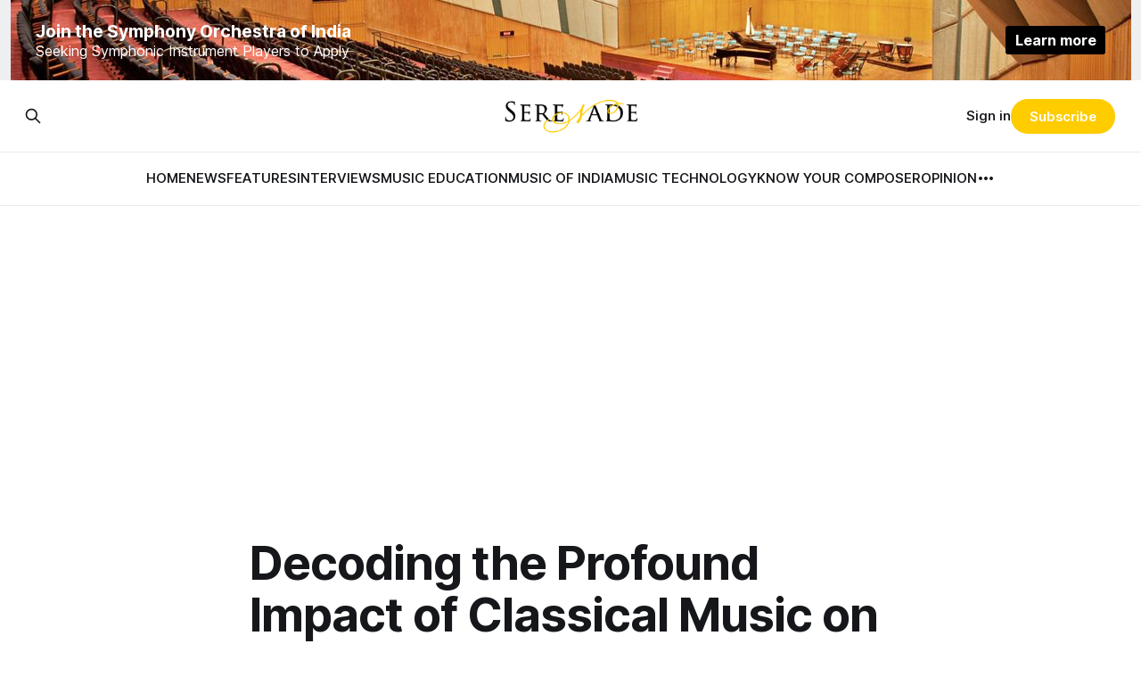

--- FILE ---
content_type: text/html; charset=utf-8
request_url: https://serenademagazine.com/decoding-the-profound-impact-of-classical-music-on-the-brain/
body_size: 11724
content:
<!DOCTYPE html>
<html lang="en">
<head>

    <title>Decoding the Profound Impact of Classical Music on the Brain - Serenade</title>
    <meta charset="utf-8">
    <meta name="viewport" content="width=device-width, initial-scale=1.0">
    
    <link rel="preload" as="style" href="https://serenademagazine.com/assets/built/screen.css?v=492a201b05">
    <link rel="preload" as="script" href="https://serenademagazine.com/assets/built/source.js?v=492a201b05">
    
    <link rel="preload" as="font" type="font/woff2" href="https://serenademagazine.com/assets/fonts/inter-roman.woff2?v=492a201b05" crossorigin="anonymous">
<style>
    @font-face {
        font-family: "Inter";
        font-style: normal;
        font-weight: 100 900;
        font-display: optional;
        src: url(https://serenademagazine.com/assets/fonts/inter-roman.woff2?v=492a201b05) format("woff2");
        unicode-range: U+0000-00FF, U+0131, U+0152-0153, U+02BB-02BC, U+02C6, U+02DA, U+02DC, U+0304, U+0308, U+0329, U+2000-206F, U+2074, U+20AC, U+2122, U+2191, U+2193, U+2212, U+2215, U+FEFF, U+FFFD;
    }
</style>
    <link rel="preload" as="font" type="font/woff2" href="https://serenademagazine.com/assets/fonts/eb-garamond-roman.woff2?v=492a201b05" crossorigin="anonymous">
<link rel="preload" as="font" type="font/woff2" href="https://serenademagazine.com/assets/fonts/eb-garamond-italic.woff2?v=492a201b05" crossorigin="anonymous">
<style>
    @font-face {
        font-family: "EB Garamond";
        font-style: normal;
        font-weight: 400 800;
        font-display: optional;
        src: url(https://serenademagazine.com/assets/fonts/eb-garamond-roman.woff2?v=492a201b05) format("woff2");
        unicode-range: U+0000-00FF, U+0131, U+0152-0153, U+02BB-02BC, U+02C6, U+02DA, U+02DC, U+0304, U+0308, U+0329, U+2000-206F, U+2074, U+20AC, U+2122, U+2191, U+2193, U+2212, U+2215, U+FEFF, U+FFFD;
    }

    @font-face {
        font-family: "EB Garamond";
        font-style: italic;
        font-weight: 400 800;
        font-display: optional;
        src: url(https://serenademagazine.com/assets/fonts/eb-garamond-italic.woff2?v=492a201b05) format("woff2");
        unicode-range: U+0000-00FF, U+0131, U+0152-0153, U+02BB-02BC, U+02C6, U+02DA, U+02DC, U+0304, U+0308, U+0329, U+2000-206F, U+2074, U+20AC, U+2122, U+2191, U+2193, U+2212, U+2215, U+FEFF, U+FFFD;
    }
</style>
    <link rel="stylesheet" type="text/css" href="https://serenademagazine.com/assets/built/screen.css?v=492a201b05">

    <style>
        :root {
            --background-color: #ffffff
        }
    </style>

    <script>
        /* The script for calculating the color contrast has been taken from
        https://gomakethings.com/dynamically-changing-the-text-color-based-on-background-color-contrast-with-vanilla-js/ */
        var accentColor = getComputedStyle(document.documentElement).getPropertyValue('--background-color');
        accentColor = accentColor.trim().slice(1);

        if (accentColor.length === 3) {
            accentColor = accentColor[0] + accentColor[0] + accentColor[1] + accentColor[1] + accentColor[2] + accentColor[2];
        }

        var r = parseInt(accentColor.substr(0, 2), 16);
        var g = parseInt(accentColor.substr(2, 2), 16);
        var b = parseInt(accentColor.substr(4, 2), 16);
        var yiq = ((r * 299) + (g * 587) + (b * 114)) / 1000;
        var textColor = (yiq >= 128) ? 'dark' : 'light';

        document.documentElement.className = `has-${textColor}-text`;
    </script>

    <link rel="icon" href="https://serenademagazine.com/content/images/size/w256h256/2024/08/images.png" type="image/png">
    <link rel="canonical" href="https://serenademagazine.com/decoding-the-profound-impact-of-classical-music-on-the-brain/">
    <meta name="referrer" content="no-referrer-when-downgrade">
    
    <meta property="og:site_name" content="Serenade Magazine">
    <meta property="og:type" content="article">
    <meta property="og:title" content="Decoding the Profound Impact of Classical Music on the Brain - Serenade">
    <meta property="og:description" content="In the world of music, few genres possess the timeless allure and profound impact on human emotions and cognition quite like classical music. Its complex melodies, rich harmonies, and intricate compositions have long fascinated and moved listeners on a deeply emotional and intellectual level. Beyond mere entertainment, classical music possesses a unique ability to orchestrate a symphony within the brain, evoking powerful neurological responses that extend far beyond the realm of auditory pleasu">
    <meta property="og:url" content="https://serenademagazine.com/decoding-the-profound-impact-of-classical-music-on-the-brain/">
    <meta property="og:image" content="https://serenademagazine.com/content/images/wp-content/uploads/2023/12/spring18-unhmag-music.jpg">
    <meta property="article:published_time" content="2023-12-31T18:31:06.000Z">
    <meta property="article:modified_time" content="2023-12-31T06:45:09.000Z">
    
    <meta property="article:publisher" content="https://www.facebook.com/serenademag">
    <meta name="twitter:card" content="summary_large_image">
    <meta name="twitter:title" content="Decoding the Profound Impact of Classical Music on the Brain - Serenade">
    <meta name="twitter:description" content="In the world of music, few genres possess the timeless allure and profound impact on human emotions and cognition quite like classical music. Its complex melodies, rich harmonies, and intricate compositions have long fascinated and moved listeners on a deeply emotional and intellectual level. Beyond mere entertainment, classical music possesses">
    <meta name="twitter:url" content="https://serenademagazine.com/decoding-the-profound-impact-of-classical-music-on-the-brain/">
    <meta name="twitter:image" content="https://serenademagazine.com/content/images/wp-content/uploads/2023/12/spring18-unhmag-music.jpg">
    <meta name="twitter:label1" content="Written by">
    <meta name="twitter:data1" content="Serenade Team">
    <meta name="twitter:label2" content="Filed under">
    <meta name="twitter:data2" content="">
    <meta name="twitter:site" content="@serenademag">
    <meta property="og:image:width" content="752">
    <meta property="og:image:height" content="501">
    
    <script type="application/ld+json">
{
    "@context": "https://schema.org",
    "@type": "Article",
    "publisher": {
        "@type": "Organization",
        "name": "Serenade Magazine",
        "url": "https://serenademagazine.com/",
        "logo": {
            "@type": "ImageObject",
            "url": "https://serenademagazine.com/content/images/2024/08/serenade-transparent-copy.png"
        }
    },
    "author": {
        "@type": "Person",
        "name": "Serenade Team",
        "image": {
            "@type": "ImageObject",
            "url": "https://serenademagazine.com/content/images/wp-content/uploads/2018/01/serenade-n.jpg",
            "width": 400,
            "height": 400
        },
        "url": "https://serenademagazine.com/author/serenade-team/",
        "sameAs": [
            "https://serenademagazine.com"
        ]
    },
    "headline": "Decoding the Profound Impact of Classical Music on the Brain - Serenade",
    "url": "https://serenademagazine.com/decoding-the-profound-impact-of-classical-music-on-the-brain/",
    "datePublished": "2023-12-31T18:31:06.000Z",
    "dateModified": "2023-12-31T06:45:09.000Z",
    "image": {
        "@type": "ImageObject",
        "url": "https://serenademagazine.com/content/images/wp-content/uploads/2023/12/spring18-unhmag-music.jpg",
        "width": 752,
        "height": 501
    },
    "description": "In the world of music, few genres possess the timeless allure and profound impact on human emotions and cognition quite like classical music. Its complex melodies, rich harmonies, and intricate compositions have long fascinated and moved listeners on a deeply emotional and intellectual level. Beyond mere entertainment, classical music possesses a unique ability to orchestrate a symphony within the brain, evoking powerful neurological responses that extend far beyond the realm of auditory pleasur",
    "mainEntityOfPage": "https://serenademagazine.com/decoding-the-profound-impact-of-classical-music-on-the-brain/"
}
    </script>

    <meta name="generator" content="Ghost 6.12">
    <link rel="alternate" type="application/rss+xml" title="Serenade Magazine" href="https://serenademagazine.com/rss/">
    <script defer src="https://cdn.jsdelivr.net/ghost/portal@~2.56/umd/portal.min.js" data-i18n="true" data-ghost="https://serenademagazine.com/" data-key="d33a15304e67e370160da7d708" data-api="https://serenade-magazine.ghost.io/ghost/api/content/" data-locale="en" crossorigin="anonymous"></script><style id="gh-members-styles">.gh-post-upgrade-cta-content,
.gh-post-upgrade-cta {
    display: flex;
    flex-direction: column;
    align-items: center;
    font-family: -apple-system, BlinkMacSystemFont, 'Segoe UI', Roboto, Oxygen, Ubuntu, Cantarell, 'Open Sans', 'Helvetica Neue', sans-serif;
    text-align: center;
    width: 100%;
    color: #ffffff;
    font-size: 16px;
}

.gh-post-upgrade-cta-content {
    border-radius: 8px;
    padding: 40px 4vw;
}

.gh-post-upgrade-cta h2 {
    color: #ffffff;
    font-size: 28px;
    letter-spacing: -0.2px;
    margin: 0;
    padding: 0;
}

.gh-post-upgrade-cta p {
    margin: 20px 0 0;
    padding: 0;
}

.gh-post-upgrade-cta small {
    font-size: 16px;
    letter-spacing: -0.2px;
}

.gh-post-upgrade-cta a {
    color: #ffffff;
    cursor: pointer;
    font-weight: 500;
    box-shadow: none;
    text-decoration: underline;
}

.gh-post-upgrade-cta a:hover {
    color: #ffffff;
    opacity: 0.8;
    box-shadow: none;
    text-decoration: underline;
}

.gh-post-upgrade-cta a.gh-btn {
    display: block;
    background: #ffffff;
    text-decoration: none;
    margin: 28px 0 0;
    padding: 8px 18px;
    border-radius: 4px;
    font-size: 16px;
    font-weight: 600;
}

.gh-post-upgrade-cta a.gh-btn:hover {
    opacity: 0.92;
}</style>
    <script defer src="https://cdn.jsdelivr.net/ghost/sodo-search@~1.8/umd/sodo-search.min.js" data-key="d33a15304e67e370160da7d708" data-styles="https://cdn.jsdelivr.net/ghost/sodo-search@~1.8/umd/main.css" data-sodo-search="https://serenade-magazine.ghost.io/" data-locale="en" crossorigin="anonymous"></script>
    
    <link href="https://serenademagazine.com/webmentions/receive/" rel="webmention">
    <script defer src="/public/cards.min.js?v=492a201b05"></script>
    <link rel="stylesheet" type="text/css" href="/public/cards.min.css?v=492a201b05">
    <script defer src="/public/member-attribution.min.js?v=492a201b05"></script>
    <script defer src="/public/ghost-stats.min.js?v=492a201b05" data-stringify-payload="false" data-datasource="analytics_events" data-storage="localStorage" data-host="https://serenademagazine.com/.ghost/analytics/api/v1/page_hit"  tb_site_uuid="8143ec94-5168-45b1-a5e8-d3ad406ee496" tb_post_uuid="33285d7f-c4be-4943-9724-6c216d0180ad" tb_post_type="post" tb_member_uuid="undefined" tb_member_status="undefined"></script><style>:root {--ghost-accent-color: #FFcc00;}</style>
    <style>


/* Optional: Add padding for smoother visual transitions */
.ad-placeholder {
  min-height: 300px;
  width: 100%;
  display: block;
  position: relative;
  margin: 20px 0;
}
</style>





<!-- Google tag (gtag.js) -->
<script async src="https://www.googletagmanager.com/gtag/js?id=G-9FKXRNDQWV"></script>
<script>
  window.dataLayer = window.dataLayer || [];
  function gtag(){dataLayer.push(arguments);}
  gtag('js', new Date());

  gtag('config', 'G-9FKXRNDQWV');
</script>

<style>
.gh-banner {
  display: block;
  height: 90px;
  padding: 0 var(--gap);
  line-height: 1.3;
  background-color: #eeeff1; /* Banner background color */
  background-repeat: no-repeat;
  background-position: center;
  color: #fff;
}

.gh-banner-inner {
  display: flex;
  flex-direction: row;
  gap: 0.5em;
  align-items: center;
  justify-content: space-between;
  max-width: 1200px;
  height: 100%;
  margin: 0 auto;
}

.gh-banner-right {
  flex-shrink: 0;
}

.gh-banner-headline {
  font-size: 120%;
  font-weight: 700;
}

.gh-banner-button {
  padding: 0.35em 0.65em;
  font-weight: 700;
  color: #fff;
  text-align: center;
  background-color: #000;
  border-radius: 3px;
  transition: background-color 0.3s;
}

.gh-banner:hover .gh-banner-button {
  background-color: var(--ghost-accent-color);
}

@media (max-width: 500px) {
  .gh-banner {
    font-size: 1.4rem;
  }

  .gh-banner-inner {
    flex-direction: column;
    justify-content: center;
  }
}

@media (max-width: 768px) {
  .gh-banner {
    position: relative;
    color: #fff;
  }

  .gh-banner::after {
    position: absolute;
    top: 0;
    left: 0;
    width: 100%;
    height: 100%;
    content: "";
    background: rgba(0 0 0 / 50%);
  }

  .gh-banner-inner {
    position: relative;
    z-index: 1;
  }
}
    
.is-head-open .gh-banner {
    display: none;
    }

/* Override Headline theme defaults */
.gh-banner:hover {
  opacity: 1 !important;
}

.gh-head-menu::before {
  top: 170px !important;
}

.gh-head-menu::after {
  top: 226px !important;
}
</style>

<script async src="https://pagead2.googlesyndication.com/pagead/js/adsbygoogle.js?client=ca-pub-7644097942763205"
     crossorigin="anonymous"></script>
    <style>@media only screen and (min-width: 1200px) {.logo-main img{ display:inline-block; width:300px; height:78px;}}

.main-menu-bar-color-2 .main-menu .menu-item-2289.drop-it > a:before { border-bottom-color: #fccf00;}.main-navigation .menu-item-2289 .menu-wrap > * { border-top-color: #fccf00!important; }
.main-menu-bar-color-2 .main-menu .menu-item-20.drop-it > a:before { border-bottom-color: #fccf00;}.main-navigation .menu-item-20 .menu-wrap > * { border-top-color: #fccf00!important; }
.main-menu-bar-color-2 .main-menu .menu-item-23.drop-it > a:before { border-bottom-color: #fccf00;}.main-navigation .menu-item-23 .menu-wrap > * { border-top-color: #fccf00!important; }
.main-menu-bar-color-2 .main-menu .menu-item-10205.drop-it > a:before { border-bottom-color: #fccf00;}.main-navigation .menu-item-10205 .menu-wrap > * { border-top-color: #fccf00!important; }
.main-menu-bar-color-2 .main-menu .menu-item-16.drop-it > a:before { border-bottom-color: #fccf00;}.main-navigation .menu-item-16 .menu-wrap > * { border-top-color: #fccf00!important; }
.main-menu-bar-color-2 .main-menu .menu-item-2288.drop-it > a:before { border-bottom-color: #fccf00;}.main-navigation .menu-item-2288 .menu-wrap > * { border-top-color: #fccf00!important; }
.main-menu-bar-color-2 .main-menu .menu-item-21693.drop-it > a:before { border-bottom-color: #fccf00;}.main-navigation .menu-item-21693 .menu-wrap > * { border-top-color: #fccf00!important; }</style>

</head>
<body class="post-template tag-hash-wp tag-hash-wp-post tag-hash-import-2024-08-26-18-53 has-serif-title has-serif-body">
<a class="gh-banner" href="https://serenademagazine.com/symphony-orchestra-india-hiring-apply-today/" style="background-image: url(https://serenademagazine.com/assets/images/banner-background.jpg?v=492a201b05)">
    <div class="gh-banner-inner">
        <div class="gh-banner-left">
            <p class="gh-banner-headline">Join the Symphony Orchestra of India</p>
            <p class="gh-banner-cta">Seeking Symphonic Instrument Players to Apply</p>
        </div>
        <div class="gh-banner-right">
            <p class="gh-banner-button">Learn more</p>
        </div>
    </div>
</a>
<div class="gh-viewport">
    
    <header id="gh-navigation" class="gh-navigation is-stacked gh-outer">
    <div class="gh-navigation-inner gh-inner">

        <div class="gh-navigation-brand">
            <a class="gh-navigation-logo is-title" href="https://serenademagazine.com">
                    <img src="https://serenademagazine.com/content/images/2024/08/serenade-transparent-copy.png" alt="Serenade Magazine">
            </a>
            <button class="gh-search gh-icon-button" aria-label="Search this site" data-ghost-search>
    <svg xmlns="http://www.w3.org/2000/svg" fill="none" viewBox="0 0 24 24" stroke="currentColor" stroke-width="2" width="20" height="20"><path stroke-linecap="round" stroke-linejoin="round" d="M21 21l-6-6m2-5a7 7 0 11-14 0 7 7 0 0114 0z"></path></svg></button>            <button class="gh-burger gh-icon-button" aria-label="Menu">
                <svg xmlns="http://www.w3.org/2000/svg" width="24" height="24" fill="currentColor" viewBox="0 0 256 256"><path d="M224,128a8,8,0,0,1-8,8H40a8,8,0,0,1,0-16H216A8,8,0,0,1,224,128ZM40,72H216a8,8,0,0,0,0-16H40a8,8,0,0,0,0,16ZM216,184H40a8,8,0,0,0,0,16H216a8,8,0,0,0,0-16Z"></path></svg>                <svg xmlns="http://www.w3.org/2000/svg" width="24" height="24" fill="currentColor" viewBox="0 0 256 256"><path d="M205.66,194.34a8,8,0,0,1-11.32,11.32L128,139.31,61.66,205.66a8,8,0,0,1-11.32-11.32L116.69,128,50.34,61.66A8,8,0,0,1,61.66,50.34L128,116.69l66.34-66.35a8,8,0,0,1,11.32,11.32L139.31,128Z"></path></svg>            </button>
        </div>

        <nav class="gh-navigation-menu">
            <ul class="nav">
    <li class="nav-home"><a href="https://serenademagazine.com/">HOME</a></li>
    <li class="nav-news"><a href="https://serenademagazine.com/tag/news/">NEWS</a></li>
    <li class="nav-features"><a href="https://serenademagazine.com/tag/features/">FEATURES</a></li>
    <li class="nav-interviews"><a href="https://serenademagazine.com/tag/interviews/">INTERVIEWS</a></li>
    <li class="nav-music-education"><a href="https://serenademagazine.com/tag/music-education/">MUSIC EDUCATION</a></li>
    <li class="nav-music-of-india"><a href="https://serenademagazine.com/tag/music-of-india/">MUSIC OF INDIA</a></li>
    <li class="nav-music-technology"><a href="https://serenademagazine.com/tag/music-technology/">MUSIC TECHNOLOGY</a></li>
    <li class="nav-know-your-composer"><a href="https://serenademagazine.com/tag/know-your-composer/">KNOW YOUR COMPOSER</a></li>
    <li class="nav-opinion"><a href="https://serenademagazine.com/tag/opinion/">OPINION</a></li>
    <li class="nav-throwback-thursday"><a href="https://serenademagazine.com/tag/throwback-thursday/">THROWBACK THURSDAY</a></li>
    <li class="nav-reviews"><a href="https://serenademagazine.com/tag/reviews/">REVIEWS</a></li>
    <li class="nav-travel-diaries"><a href="https://serenademagazine.com/tag/travel-diaries/">TRAVEL DIARIES</a></li>
</ul>

        </nav>

        <div class="gh-navigation-actions">
                <button class="gh-search gh-icon-button" aria-label="Search this site" data-ghost-search>
    <svg xmlns="http://www.w3.org/2000/svg" fill="none" viewBox="0 0 24 24" stroke="currentColor" stroke-width="2" width="20" height="20"><path stroke-linecap="round" stroke-linejoin="round" d="M21 21l-6-6m2-5a7 7 0 11-14 0 7 7 0 0114 0z"></path></svg></button>                <div class="gh-navigation-members">
                            <a href="#/portal/signin" data-portal="signin">Sign in</a>
                                <a class="gh-button" href="#/portal/signup" data-portal="signup">Subscribe</a>
                </div>
        </div>

    </div>
</header>

    

<main class="gh-main">

    <article class="gh-article post tag-hash-wp tag-hash-wp-post tag-hash-import-2024-08-26-18-53">

        <header class="gh-article-header gh-canvas">

            <h1 class="gh-article-title is-title">Decoding the Profound Impact of Classical Music on the Brain</h1>

            <div class="gh-article-meta">
                <div class="gh-article-author-image instapaper_ignore">
                            <a href="/author/serenade-team/">
                                <img class="author-profile-image" src="/content/images/size/w160/wp-content/uploads/2018/01/serenade-n.jpg" alt="Serenade Team">
                            </a>
                </div>
                <div class="gh-article-meta-wrapper">
                    <h4 class="gh-article-author-name"><a href="/author/serenade-team/">Serenade Team</a></h4>
                    <div class="gh-article-meta-content">
                        <time class="gh-article-meta-date" datetime="2024-01-01">Jan 1, 2024</time>
                            <span class="gh-article-meta-length"><span class="bull">—</span> 5 min read</span>
                    </div>
                </div>
            </div>

                <figure class="gh-article-image">
        <img
            srcset="/content/images/size/w320/wp-content/uploads/2023/12/spring18-unhmag-music.jpg 320w,
                    /content/images/size/w600/wp-content/uploads/2023/12/spring18-unhmag-music.jpg 600w,
                    /content/images/size/w960/wp-content/uploads/2023/12/spring18-unhmag-music.jpg 960w,
                    /content/images/size/w1200/wp-content/uploads/2023/12/spring18-unhmag-music.jpg 1200w,
                    /content/images/size/w2000/wp-content/uploads/2023/12/spring18-unhmag-music.jpg 2000w"
            sizes="(max-width: 1200px) 100vw, 1120px"
            src="/content/images/size/w1200/wp-content/uploads/2023/12/spring18-unhmag-music.jpg"
            alt="Decoding the Profound Impact of Classical Music on the Brain"
        >
            <figcaption>ILLUSTRATION BY DANIEL BAXTER</figcaption>
    </figure>

        </header>

        <section class="gh-content gh-canvas is-body drop-cap">
            <p>In the world of music, few genres possess the timeless allure and profound impact on human emotions and cognition quite like classical music. Its complex melodies, rich harmonies, and intricate compositions have long fascinated and moved listeners on a deeply emotional and intellectual level. Beyond mere entertainment, classical music possesses a unique ability to orchestrate a symphony within the brain, evoking powerful neurological responses that extend far beyond the realm of auditory pleasure.</p><h4 id="the-neurological-symphony">The Neurological Symphony</h4><p>When we immerse ourselves in the sounds of a Beethoven symphony or a Chopin nocturne, our brains undergo a symphony of their own. Scientific research has illuminated the neurological fireworks that occur when we listen to classical music. This auditory stimulation ignites activity across various brain regions, involving the limbic system – the emotional center of the brain – and the prefrontal cortex responsible for higher-level cognitive functions.</p><p>The intricate interplay between these regions creates a multisensory experience, transcending mere auditory reception. Classical compositions, with their nuanced layers and diverse emotional range, act as a catalyst for neural connections, triggering responses that engage memory, emotion, and cognitive processing simultaneously.</p><h4 id="cognitive-benefits-of-classical-music">Cognitive Benefits of Classical Music</h4><p>The effects of regular exposure to classical music on cognitive functions have been a subject of extensive scientific inquiry. Studies suggest that the complexities and structural intricacies inherent in classical compositions might contribute to improved focus, enhanced memory retention, and heightened learning abilities. The brain’s response to classical music seems to prime it for optimal cognitive performance, fostering an environment conducive to concentration and mental clarity.</p><p>Furthermore, research indicates that the benefits extend beyond momentary enhancements. Long-term exposure to classical music may potentially bolster neural networks, promoting neuroplasticity and supporting healthy brain aging. In fact, some studies have suggested a potential correlation between regular engagement with classical music and a reduced risk of cognitive decline in later stages of life.</p><h4 id="emotional-resonance-and-mood-elevation">Emotional Resonance and Mood Elevation</h4><p>Classical music possesses a unique ability to evoke profound emotional responses in listeners. The compositions’ intricate melodies and harmonic progressions resonate with our emotions, tapping into the deepest recesses of our psyche. The experience is not merely auditory; it’s an emotional journey orchestrated by the harmonies and rhythms that create an undeniable connection between the music and our innermost feelings.</p><h4 id="the-mozart-effect-myth-or-reality">The Mozart Effect: Myth or Reality?</h4><p>One of the most enduring and debated notions regarding the influence of classical music on the brain is the concept of the “Mozart Effect.” Coined in the early 1990s, this theory claimed that listening to Mozart’s music, specifically his compositions, could temporarily enhance intelligence and cognitive abilities. While this idea garnered significant attention and sparked numerous studies, its validity remains a subject of contention among researchers.</p><p>Initial studies supporting the Mozart Effect suggested that exposure to Mozart’s music, even for brief periods, could temporarily boost spatial-temporal reasoning, which involves mentally manipulating shapes and objects. However, subsequent research introduced complexities, questioning the specificity and longevity of this effect. It became evident that the enhancements observed were transient and not exclusive to Mozart’s music alone. Other genres and activities stimulating similar brain regions also showcased comparable short-term cognitive boosts.</p><p>Despite the debate surrounding the Mozart Effect’s precise impact, the broader concept of classical music’s influence on cognitive functions remains a subject of ongoing scientific interest. Rather than a magical key to heightened intelligence, the significance lies in how classical music, along with other intellectually stimulating activities, contributes to a well-rounded cognitive experience.</p><h4 id="music-as-therapy-healing-power-of-classical-tunes">Music as Therapy: Healing Power of Classical Tunes</h4><p>Beyond its intellectual merits, classical music has been harnessed as a therapeutic tool. Its profound impact on emotions and mood elevation has led to its incorporation into various therapeutic practices. From hospitals to rehabilitation centers, classical compositions are employed to alleviate stress, reduce anxiety, and promote relaxation.</p><p>Research supports the use of classical music in therapeutic contexts, demonstrating its ability to lower cortisol levels, decrease heart rate, and induce a state of calmness in individuals. This therapeutic potential extends to diverse populations, including those suffering from anxiety disorders, depression, and even chronic pain.</p><p>Moreover, classical music’s influence in enhancing emotional regulation and providing a sense of comfort has positioned it as a valuable adjunct to conventional medical treatments. The harmonious melodies act as a balm for the mind, offering solace in challenging circumstances.</p><h4 id="creating-music-a-brain-in-composition">Creating Music: A Brain in Composition</h4><p>The creation of classical music involves an intricate dance between creativity and cognitive processes within the brain. Composers, in their pursuit of crafting timeless melodies, navigate a complex mental landscape where emotions, cognition, and artistic vision converge.</p><p>Neuroscientific studies examining the brains of composers during the creative process reveal fascinating insights. The act of composing involves an interplay between various brain regions responsible for imagination, memory, emotion, and motor skills. As composers conceptualize melodies and harmonies, areas associated with creativity, such as the dorsolateral prefrontal cortex and the default mode network, light up with activity. These regions foster divergent thinking and imaginative exploration, essential elements in the genesis of musical ideas.</p><p>Furthermore, the memory centers of the brain play a crucial role. Composers draw upon their musical repertoire, recalling patterns, structures, and motifs stored in their memory banks. This intricate interweaving of past experiences and novel ideas contributes to the unique signature of a composition.</p><p>Interestingly, the motor cortex, responsible for executing movements, also demonstrates heightened activity during the creative process. This suggests that the physical act of translating mental musical constructs into written notation or performance is an integral part of the compositional process.</p><p>Understanding the neurological underpinnings of musical creation not only illuminates the complex cognitive processes at play but also highlights the intimate relationship between the human brain and artistic expression.</p><h4 id="the-future-neurological-studies-and-classical-music">The Future: Neurological Studies and Classical Music</h4><p>The intersection of neuroscience and classical music continues to intrigue researchers, paving the way for innovative studies that delve deeper into the profound effects of music on the brain.</p><p>Ongoing research endeavors employ sophisticated neuroimaging techniques such as functional magnetic resonance imaging (fMRI) and electroencephalography (EEG) to dissect the intricate neural mechanisms underlying the reception and processing of classical music. These studies aim to map the precise brain regions activated during music perception, unravel the temporal dynamics of emotional responses, and uncover individual variations in how different people respond to classical compositions.</p><p>Additionally, emerging fields like music therapy and neuroplasticity are garnering increased attention. Scientists are exploring how specific musical interventions, tailored to individual needs, can potentially rewire neural circuits, aiding in rehabilitation after brain injuries or enhancing cognitive functions in various populations.</p><p>Moreover, the advent of artificial intelligence (AI) and machine learning presents novel avenues for analyzing vast musical databases, unraveling patterns in compositions, and even generating new music compositions based on learned styles from classical maestros.</p><p>The future holds immense promise for deeper insights into the neurological impact of classical music. Continued interdisciplinary collaborations between neuroscientists, musicians, and therapists pave the way for a comprehensive understanding of how music shapes our brains and influences our well-being. As scientific exploration in this domain progresses, our appreciation for the profound connection between classical music and the human brain will undoubtedly deepen, offering new perspectives on the therapeutic potential and cognitive benefits of immersing ourselves in the harmonies and complexities of these timeless compositions.</p>
        </section>

    </article>


</main>


            <section class="gh-container is-grid gh-outer">
                <div class="gh-container-inner gh-inner">
                    <h2 class="gh-container-title">Read more</h2>
                    <div class="gh-feed">
                            <article class="gh-card post">
    <a class="gh-card-link" href="/why-ludwig-van-beethoven-still-shapes-the-modern-concert-hall/">
            <figure class="gh-card-image">
                <img
                    srcset="/content/images/size/w160/format/webp/2026/01/Britannica-Insights-Beethoven-250th-birthday-2.jpg 160w,
                            /content/images/size/w320/format/webp/2026/01/Britannica-Insights-Beethoven-250th-birthday-2.jpg 320w,
                            /content/images/size/w600/format/webp/2026/01/Britannica-Insights-Beethoven-250th-birthday-2.jpg 600w,
                            /content/images/size/w960/format/webp/2026/01/Britannica-Insights-Beethoven-250th-birthday-2.jpg 960w,
                            /content/images/size/w1200/format/webp/2026/01/Britannica-Insights-Beethoven-250th-birthday-2.jpg 1200w,
                            /content/images/size/w2000/format/webp/2026/01/Britannica-Insights-Beethoven-250th-birthday-2.jpg 2000w"
                    sizes="320px"
                    src="/content/images/size/w600/2026/01/Britannica-Insights-Beethoven-250th-birthday-2.jpg"
                    alt="Why Ludwig van Beethoven Still Shapes the Modern Concert Hall"
                    loading="lazy"
                >
            </figure>
        <div class="gh-card-wrapper">
            <h3 class="gh-card-title is-title">Why Ludwig van Beethoven Still Shapes the Modern Concert Hall</h3>
                <p class="gh-card-excerpt is-body">Beethoven transformed music from courtly entertainment into a public, philosophical art. His symphonies, sonatas, and ideals of expression continue to define how modern concert halls programme, perform, and listen.</p>
            <footer class="gh-card-meta">
<!--
             -->                    <time class="gh-card-date" datetime="2026-01-17">Jan 17, 2026</time>
                <!--
         --></footer>
        </div>
    </a>
</article>                            <article class="gh-card post">
    <a class="gh-card-link" href="/a-historic-first-symphony-orchestra-of-india-comes-to-goa/">
            <figure class="gh-card-image">
                <img
                    srcset="/content/images/size/w160/format/webp/2026/01/whatsapp-image-2026-01-05-at-10.25.17-pm.jpeg 160w,
                            /content/images/size/w320/format/webp/2026/01/whatsapp-image-2026-01-05-at-10.25.17-pm.jpeg 320w,
                            /content/images/size/w600/format/webp/2026/01/whatsapp-image-2026-01-05-at-10.25.17-pm.jpeg 600w,
                            /content/images/size/w960/format/webp/2026/01/whatsapp-image-2026-01-05-at-10.25.17-pm.jpeg 960w,
                            /content/images/size/w1200/format/webp/2026/01/whatsapp-image-2026-01-05-at-10.25.17-pm.jpeg 1200w,
                            /content/images/size/w2000/format/webp/2026/01/whatsapp-image-2026-01-05-at-10.25.17-pm.jpeg 2000w"
                    sizes="320px"
                    src="/content/images/size/w600/2026/01/whatsapp-image-2026-01-05-at-10.25.17-pm.jpeg"
                    alt="A Historic First: Symphony Orchestra of India Comes to Goa"
                    loading="lazy"
                >
            </figure>
        <div class="gh-card-wrapper">
            <h3 class="gh-card-title is-title">A Historic First: Symphony Orchestra of India Comes to Goa</h3>
                <p class="gh-card-excerpt is-body">Goa’s concert calendar opens with a landmark appearance by the SOI Chamber Orchestra, led by Marat Bisengaliev. With a rich touring legacy and a strong education mission, the ensemble promises an unforgettable evening.</p>
            <footer class="gh-card-meta">
<!--
             -->                    <time class="gh-card-date" datetime="2026-01-14">Jan 14, 2026</time>
                <!--
         --></footer>
        </div>
    </a>
</article>                            <article class="gh-card post">
    <a class="gh-card-link" href="/linda-hedlund-and-the-revival-of-finlands-forgotten-violin-concertos/">
            <figure class="gh-card-image">
                <img
                    srcset="/content/images/size/w160/format/webp/2026/01/4.jpg 160w,
                            /content/images/size/w320/format/webp/2026/01/4.jpg 320w,
                            /content/images/size/w600/format/webp/2026/01/4.jpg 600w,
                            /content/images/size/w960/format/webp/2026/01/4.jpg 960w,
                            /content/images/size/w1200/format/webp/2026/01/4.jpg 1200w,
                            /content/images/size/w2000/format/webp/2026/01/4.jpg 2000w"
                    sizes="320px"
                    src="/content/images/size/w600/2026/01/4.jpg"
                    alt="Linda Hedlund and the Revival of Finland’s Forgotten Violin Concertos"
                    loading="lazy"
                >
            </figure>
        <div class="gh-card-wrapper">
            <h3 class="gh-card-title is-title">Linda Hedlund and the Revival of Finland’s Forgotten Violin Concertos</h3>
                <p class="gh-card-excerpt is-body">Violinist Linda Hedlund discusses musical archaeology, interpretative responsibility, and reviving forgotten Finnish concertos, revealing how archival rediscovery, orchestral listening, and historically informed performance shape her latest Naxos recording.</p>
            <footer class="gh-card-meta">
<!--
             -->                    <time class="gh-card-date" datetime="2026-01-12">Jan 12, 2026</time>
                <!--
         --></footer>
        </div>
    </a>
</article>                            <article class="gh-card post">
    <a class="gh-card-link" href="/how-to-listen-to-a-symphony-a-guide-for-curious-first-time-audiences/">
            <figure class="gh-card-image">
                <img
                    srcset="https://images.unsplash.com/photo-1763627516727-2ca3e324fa59?crop&#x3D;entropy&amp;cs&#x3D;tinysrgb&amp;fit&#x3D;max&amp;fm&#x3D;webp&amp;ixid&#x3D;M3wxMTc3M3wwfDF8c2VhcmNofDUwfHxzeW1waG9ueXxlbnwwfHx8fDE3Njc3MDY3ODF8MA&amp;ixlib&#x3D;rb-4.1.0&amp;q&#x3D;80&amp;w&#x3D;160 160w,
                            https://images.unsplash.com/photo-1763627516727-2ca3e324fa59?crop&#x3D;entropy&amp;cs&#x3D;tinysrgb&amp;fit&#x3D;max&amp;fm&#x3D;webp&amp;ixid&#x3D;M3wxMTc3M3wwfDF8c2VhcmNofDUwfHxzeW1waG9ueXxlbnwwfHx8fDE3Njc3MDY3ODF8MA&amp;ixlib&#x3D;rb-4.1.0&amp;q&#x3D;80&amp;w&#x3D;320 320w,
                            https://images.unsplash.com/photo-1763627516727-2ca3e324fa59?crop&#x3D;entropy&amp;cs&#x3D;tinysrgb&amp;fit&#x3D;max&amp;fm&#x3D;webp&amp;ixid&#x3D;M3wxMTc3M3wwfDF8c2VhcmNofDUwfHxzeW1waG9ueXxlbnwwfHx8fDE3Njc3MDY3ODF8MA&amp;ixlib&#x3D;rb-4.1.0&amp;q&#x3D;80&amp;w&#x3D;600 600w,
                            https://images.unsplash.com/photo-1763627516727-2ca3e324fa59?crop&#x3D;entropy&amp;cs&#x3D;tinysrgb&amp;fit&#x3D;max&amp;fm&#x3D;webp&amp;ixid&#x3D;M3wxMTc3M3wwfDF8c2VhcmNofDUwfHxzeW1waG9ueXxlbnwwfHx8fDE3Njc3MDY3ODF8MA&amp;ixlib&#x3D;rb-4.1.0&amp;q&#x3D;80&amp;w&#x3D;960 960w,
                            https://images.unsplash.com/photo-1763627516727-2ca3e324fa59?crop&#x3D;entropy&amp;cs&#x3D;tinysrgb&amp;fit&#x3D;max&amp;fm&#x3D;webp&amp;ixid&#x3D;M3wxMTc3M3wwfDF8c2VhcmNofDUwfHxzeW1waG9ueXxlbnwwfHx8fDE3Njc3MDY3ODF8MA&amp;ixlib&#x3D;rb-4.1.0&amp;q&#x3D;80&amp;w&#x3D;1200 1200w,
                            https://images.unsplash.com/photo-1763627516727-2ca3e324fa59?crop&#x3D;entropy&amp;cs&#x3D;tinysrgb&amp;fit&#x3D;max&amp;fm&#x3D;webp&amp;ixid&#x3D;M3wxMTc3M3wwfDF8c2VhcmNofDUwfHxzeW1waG9ueXxlbnwwfHx8fDE3Njc3MDY3ODF8MA&amp;ixlib&#x3D;rb-4.1.0&amp;q&#x3D;80&amp;w&#x3D;2000 2000w"
                    sizes="320px"
                    src="https://images.unsplash.com/photo-1763627516727-2ca3e324fa59?crop&#x3D;entropy&amp;cs&#x3D;tinysrgb&amp;fit&#x3D;max&amp;fm&#x3D;jpg&amp;ixid&#x3D;M3wxMTc3M3wwfDF8c2VhcmNofDUwfHxzeW1waG9ueXxlbnwwfHx8fDE3Njc3MDY3ODF8MA&amp;ixlib&#x3D;rb-4.1.0&amp;q&#x3D;80&amp;w&#x3D;600"
                    alt="How to Listen to a Symphony: A Guide for Curious First-Time Audiences"
                    loading="lazy"
                >
            </figure>
        <div class="gh-card-wrapper">
            <h3 class="gh-card-title is-title">How to Listen to a Symphony: A Guide for Curious First-Time Audiences</h3>
                <p class="gh-card-excerpt is-body">Listening to a symphony does not require expertise, only curiosity. This guide offers first-time audiences practical ways to engage with orchestral music, from following musical conversations to embracing emotion, attention, and discovery in the concert hall.</p>
            <footer class="gh-card-meta">
<!--
             -->                    <time class="gh-card-date" datetime="2026-01-10">Jan 10, 2026</time>
                <!--
         --></footer>
        </div>
    </a>
</article>                    </div>
                </div>
            </section>

    
    <footer class="gh-footer gh-outer">
    <div class="gh-footer-inner gh-inner">

        <div class="gh-footer-bar">
            <span class="gh-footer-logo is-title">
                    <img src="https://serenademagazine.com/content/images/2024/08/serenade-transparent-copy.png" alt="Serenade Magazine">
            </span>
            <nav class="gh-footer-menu">
                <ul class="nav">
    <li class="nav-about"><a href="https://serenademagazine.com/about/">ABOUT</a></li>
    <li class="nav-subscribe"><a href="#/portal/">SUBSCRIBE</a></li>
    <li class="nav-contact"><a href="https://serenademagazine.com/contact-us/">CONTACT</a></li>
    <li class="nav-facebook"><a href="https://www.facebook.com/serenademag/">FACEBOOK</a></li>
    <li class="nav-instagram"><a href="https://www.instagram.com/serenademagazine/">INSTAGRAM</a></li>
    <li class="nav-twitter"><a href="https://x.com/serenademag">TWITTER</a></li>
</ul>

            </nav>
            <div class="gh-footer-copyright">
                Powered by <a href="https://ghost.org/" target="_blank" rel="noopener">Ghost</a>
            </div>
        </div>

                <section class="gh-footer-signup">
                    <h2 class="gh-footer-signup-header is-title">
                        Never Miss Out on Fresh Content!
                    </h2>
                    <p class="gh-footer-signup-subhead is-body">
                        Sign Up Now to Get Instant Updates on Our Latest Articles and Exclusive Newsletter Launches!
                    </p>
                    <form class="gh-form" data-members-form>
    <input class="gh-form-input" id="footer-email" name="email" type="email" placeholder="jamie@example.com" required data-members-email>
    <button class="gh-button" type="submit" aria-label="Subscribe">
        <span><span>Subscribe</span> <svg xmlns="http://www.w3.org/2000/svg" width="32" height="32" fill="currentColor" viewBox="0 0 256 256"><path d="M224.49,136.49l-72,72a12,12,0,0,1-17-17L187,140H40a12,12,0,0,1,0-24H187L135.51,64.48a12,12,0,0,1,17-17l72,72A12,12,0,0,1,224.49,136.49Z"></path></svg></span>
        <svg xmlns="http://www.w3.org/2000/svg" height="24" width="24" viewBox="0 0 24 24">
    <g stroke-linecap="round" stroke-width="2" fill="currentColor" stroke="none" stroke-linejoin="round" class="nc-icon-wrapper">
        <g class="nc-loop-dots-4-24-icon-o">
            <circle cx="4" cy="12" r="3"></circle>
            <circle cx="12" cy="12" r="3"></circle>
            <circle cx="20" cy="12" r="3"></circle>
        </g>
        <style data-cap="butt">
            .nc-loop-dots-4-24-icon-o{--animation-duration:0.8s}
            .nc-loop-dots-4-24-icon-o *{opacity:.4;transform:scale(.75);animation:nc-loop-dots-4-anim var(--animation-duration) infinite}
            .nc-loop-dots-4-24-icon-o :nth-child(1){transform-origin:4px 12px;animation-delay:-.3s;animation-delay:calc(var(--animation-duration)/-2.666)}
            .nc-loop-dots-4-24-icon-o :nth-child(2){transform-origin:12px 12px;animation-delay:-.15s;animation-delay:calc(var(--animation-duration)/-5.333)}
            .nc-loop-dots-4-24-icon-o :nth-child(3){transform-origin:20px 12px}
            @keyframes nc-loop-dots-4-anim{0%,100%{opacity:.4;transform:scale(.75)}50%{opacity:1;transform:scale(1)}}
        </style>
    </g>
</svg>        <svg class="checkmark" xmlns="http://www.w3.org/2000/svg" viewBox="0 0 52 52">
    <path class="checkmark__check" fill="none" d="M14.1 27.2l7.1 7.2 16.7-16.8"/>
    <style>
        .checkmark {
            width: 40px;
            height: 40px;
            display: block;
            stroke-width: 2.5;
            stroke: currentColor;
            stroke-miterlimit: 10;
        }

        .checkmark__check {
            transform-origin: 50% 50%;
            stroke-dasharray: 48;
            stroke-dashoffset: 48;
            animation: stroke .3s cubic-bezier(0.650, 0.000, 0.450, 1.000) forwards;
        }

        @keyframes stroke {
            100% { stroke-dashoffset: 0; }
        }
    </style>
</svg>    </button>
    <p data-members-error></p>
</form>                </section>

    </div>
</footer>    
</div>

    <div class="pswp" tabindex="-1" role="dialog" aria-hidden="true">
    <div class="pswp__bg"></div>

    <div class="pswp__scroll-wrap">
        <div class="pswp__container">
            <div class="pswp__item"></div>
            <div class="pswp__item"></div>
            <div class="pswp__item"></div>
        </div>

        <div class="pswp__ui pswp__ui--hidden">
            <div class="pswp__top-bar">
                <div class="pswp__counter"></div>

                <button class="pswp__button pswp__button--close" title="Close (Esc)"></button>
                <button class="pswp__button pswp__button--share" title="Share"></button>
                <button class="pswp__button pswp__button--fs" title="Toggle fullscreen"></button>
                <button class="pswp__button pswp__button--zoom" title="Zoom in/out"></button>

                <div class="pswp__preloader">
                    <div class="pswp__preloader__icn">
                        <div class="pswp__preloader__cut">
                            <div class="pswp__preloader__donut"></div>
                        </div>
                    </div>
                </div>
            </div>

            <div class="pswp__share-modal pswp__share-modal--hidden pswp__single-tap">
                <div class="pswp__share-tooltip"></div>
            </div>

            <button class="pswp__button pswp__button--arrow--left" title="Previous (arrow left)"></button>
            <button class="pswp__button pswp__button--arrow--right" title="Next (arrow right)"></button>

            <div class="pswp__caption">
                <div class="pswp__caption__center"></div>
            </div>
        </div>
    </div>
</div>
<script src="https://serenademagazine.com/assets/built/source.js?v=492a201b05"></script>



</body>
</html>


--- FILE ---
content_type: text/html; charset=utf-8
request_url: https://www.google.com/recaptcha/api2/aframe
body_size: 270
content:
<!DOCTYPE HTML><html><head><meta http-equiv="content-type" content="text/html; charset=UTF-8"></head><body><script nonce="czB8sqK43YvR9MjctEhqAw">/** Anti-fraud and anti-abuse applications only. See google.com/recaptcha */ try{var clients={'sodar':'https://pagead2.googlesyndication.com/pagead/sodar?'};window.addEventListener("message",function(a){try{if(a.source===window.parent){var b=JSON.parse(a.data);var c=clients[b['id']];if(c){var d=document.createElement('img');d.src=c+b['params']+'&rc='+(localStorage.getItem("rc::a")?sessionStorage.getItem("rc::b"):"");window.document.body.appendChild(d);sessionStorage.setItem("rc::e",parseInt(sessionStorage.getItem("rc::e")||0)+1);localStorage.setItem("rc::h",'1768758476296');}}}catch(b){}});window.parent.postMessage("_grecaptcha_ready", "*");}catch(b){}</script></body></html>